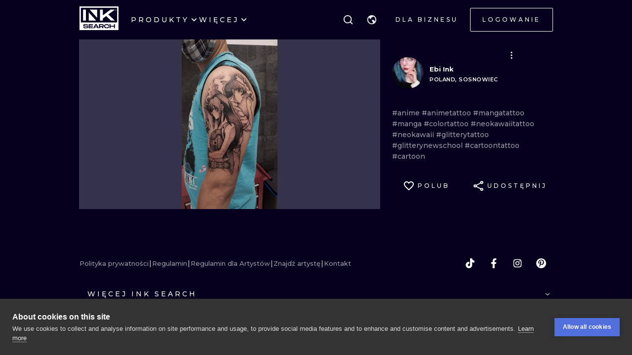

--- FILE ---
content_type: application/javascript
request_url: https://cdn.inksearch.co/production/6f65bab0/_next/static/chunks/8982.54fb0fa0cde1fa83.js
body_size: 197
content:
"use strict";(self.webpackChunk_N_E=self.webpackChunk_N_E||[]).push([[8982],{82522:function(e,l,s){s.r(l);var t=s(85893);s(67294);l.default=e=>{let{color:l,size:s,...h}=e;return(0,t.jsx)("svg",{width:s,height:s,viewBox:"0 0 20 20",fill:"none",xmlns:"http://www.w3.org/2000/svg",...h,children:(0,t.jsx)("path",{d:"M10 10.977l4.125-4.125 1.178 1.178L10 13.333 4.697 8.03l1.178-1.178L10 10.977z",fill:l})})}}}]);